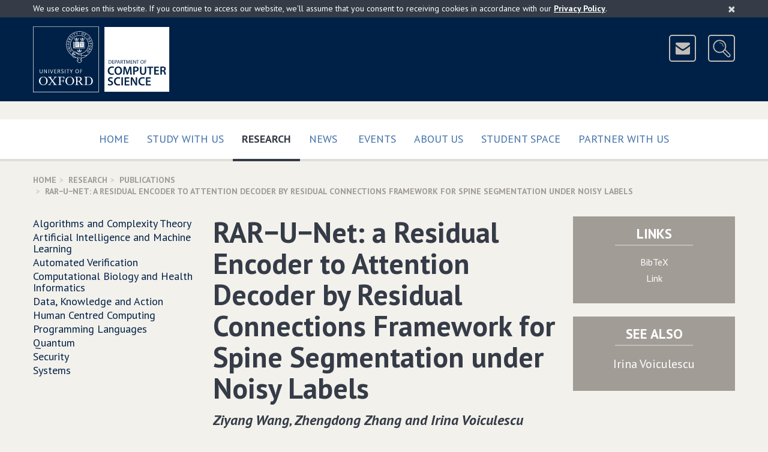

--- FILE ---
content_type: text/html; charset=UTF-8
request_url: https://www.cs.ox.ac.uk/publications/publication14603-abstract.html
body_size: 6794
content:
<!DOCTYPE html>
<!--[if lt IE 9 ]>              <html class="no-js ie8"> <![endif]-->
<!--[if (gte IE 9)|!(IE)]><!--> <html class="no-js" xmlns:og="http://ogp.me/ns#" lang="en-gb" prefix="og: http://ogp.me/ns#"> <!--<![endif]-->
    <head>
        <meta charset="utf-8">
        <meta http-equiv="X-UA-Compatible" content="IE=edge">
        <meta name="viewport" content="width=device-width, initial-scale=1">

        <!-- The above 3 meta tags *must* come first in the head; any other head content must come *after* these tags -->

        <!-- CSS files are split up to support IE9 and below - http://blesscss.com/ -->
	<!--[if gt IE 9]> -->
            <link rel="stylesheet" href="/css/common.css">
        <!-- <![endif]-->
        <!--[if lte IE 9]>
	    <link rel="stylesheet" href="/css/split/common-blessed1.css">
<link rel="stylesheet" href="/css/split/common.css">
        <![endif]-->
        
	<!-- IE8 and below also have a problem with multiple fonts in a single file -->
        <!-- http://www.smashingmagazine.com/2012/07/avoiding-faux-weights-styles-google-web-fonts/ -->
        <!--[if gt IE 8]> -->
            <link rel="stylesheet" href="//fonts.googleapis.com/css?family=PT+Sans:400,700,400italic,700italic">
        <!-- <![endif]-->
        <!--[if lte IE 8]>
            <link rel="stylesheet" href="//fonts.googleapis.com/css?family=PT+Sans:400">
            <link rel="stylesheet" href="//fonts.googleapis.com/css?family=PT+Sans:700">
            <link rel="stylesheet" href="//fonts.googleapis.com/css?family=PT+Sans:400italic">
            <link rel="stylesheet" href="//fonts.googleapis.com/css?family=PT+Sans:700italic">
        <![endif]-->

	<!-- HTML5 shim, Respond.js and ie9.js for IE8 support -->
        <!-- WARNING: Must be in the <head> but *after* the CSS files -->
        <!-- WARNING: Respond.js doesn't work if you view the page via file:// -->
        <!--[if lt IE 9]>
            <script src="/js/ie8.js"></script>
        <![endif]-->

        <!-- nth-child() support for IE9 -->
        <!--[if IE 9]>
            <script src="/js/ie9.js"></script>
        <![endif]-->

        <link rel="apple-touch-icon-precomposed" href="/apple-touch-icon-114x114.png">
        <link rel="apple-touch-icon" href="/apple-touch-icon-114x114.png">
        <link rel="shortcut icon" href="/favicon.ico">
	
	
<style type="text/css">

.site-header-logo
{
	margin-right: 110px;
}

#breadcrumb
{
	display: none;
}

wbr:after { content: "\00200B"; }

.slideshow .bx-pager-link
{
	outline: none;
}

.video16_9
{
	position: relative;
	padding-bottom: 56.25%; /* 16:9 */
	padding-top: 25px;
	height: 0;
}

.video16_9 iframe,
.video16_9 object,
.video16_9 embed
{
	position: absolute;
	top: 0;
	left: 0;
	width: 100%;
	height: 100%;
}
.picturebox
{
	margin-bottom: 15px;
	margin-right: -15px;
}


.newcaption
{
	min-height: 2.25em;
	
	background-color: rgb(224, 222, 217);
	color: #4c463f;
	font-weight: bold;
	width: 100%;
	display: block;
}

.subcaption
{
	min-height: 2em;
	font-size: 95%;
	padding-top: 0.45em;
	
	width: 100%;
	display: block;
	
	color: #4c463f;
}

.subcaptionrole
{
	min-height: 3.3em;
	font-size: 90%;
	padding: 0 0.45em 0.45em 0.45em;
	
	width: 100%;
	display: block;
	
	color: #4c463f;
	background-color: rgb(224, 222, 217);
}


.piccy
{
	height: 300px;
	display: block;
	background-repeat: no-repeat;
	background-size:contain;
	background-position: 50% 40%;
	background-color: rgb(224, 222, 217);
	border: 13px solid rgb(224, 222, 217);
}

@media(min-width: 320px)
{
	.piccy
	{
		height: 160px;
		border: 11px solid rgb(224, 222, 217);
	}
}

@media(min-width: 480px)
{
	.piccy
	{
		height: 245px;
		border: 13px solid rgb(224, 222, 217);
	}
}

@media(min-width: 700px)
{
	.piccy
	{
		height: 192px;
		border: 13px solid rgb(224, 222, 217);
	}
}

@media(min-width: 950px)
{
	.piccy
	{
		height: 200px;
		border: 15px solid rgb(224, 222, 217);
	}
}

.extraiconrow a
{
	font-size: 16px;
	border-color: #b1aca6;
	background-color: transparent;
	margin-top: 8px;
	z-index: 1000;
	position: relative;
}

@media (min-width:700px)
{
	.site-header-icons
	{
		padding-top: 14px;
	}
	
	.extraiconrow a
	{
		margin-top: -35px;
	}
	
}

</style>


        <link title="schema(DC)" rel="schema.dc" href="http://purl.org/dc/elements/1.1/"/>
        <link title="schema(PRISM)" rel="schema.prism" href="http://prismstandard.org/namespaces/1.2/basic/"/>
	<meta name="citation_title" content="RAR&#x26;&#x23;x2212&#x3b;U&#x26;&#x23;x2212&#x3b;Net: a Residual Encoder to Attention Decoder by Residual Connections Framework for Spine Segmentation under Noisy Labels"/>
	<meta name="dc.title" content="RAR&#x26;&#x23;x2212&#x3b;U&#x26;&#x23;x2212&#x3b;Net: a Residual Encoder to Attention Decoder by Residual Connections Framework for Spine Segmentation under Noisy Labels"/>
	<meta name="citation_author" content="Voiculescu, Irina"/>
	<meta name="dc.creator" content="Voiculescu, Irina"/>
	<meta name="citation_date" content="2021"/>
	<meta name="dc.date" content="2021"/>
	<meta name="dc.identifier" content="https://ora.ox.ac.uk/objects/uuid:8b96d800-f9bc-4f07-8866-ceffb124d908"/>
	<meta name="dc.identifier" content="http://www.cs.ox.ac.uk/publications/publication14603.bib"/><title>Department of Computer Science, University of Oxford: Publication - RAR&#x2212;U&#x2212;Net: a Residual Encoder to Attention Decoder by Residual Connections Framework for Spine Segmentation under Noisy Labels</title>

<script type="text/javascript">
// <![CDATA[

	/**
	**  Honour the "do not track" browser setting.
	**/
	if(typeof navigator.doNotTrack === "undefined" || (navigator.doNotTrack !== 'yes' && navigator.doNotTrack !== '1'))
	{

		(function(i,s,o,g,r,a,m){i['GoogleAnalyticsObject']=r;i[r]=i[r]||function(){
		(i[r].q=i[r].q||[]).push(arguments)},i[r].l=1*new Date();a=s.createElement(o),
		m=s.getElementsByTagName(o)[0];a.async=1;a.src=g;m.parentNode.insertBefore(a,m)
		})(window,document,'script','https://www.google-analytics.com/analytics.js','ga');

		ga('create', 'UA-25164877-1', 'auto');
		ga('send', 'pageview');
	}
  
// ]]>
</script>

    </head>
    <body>
	<!-- ACCESSIBILITY LINKS -->
        <a href="#maincontent" class="screen-reader-shortcut">Skip to main content</a>

        <!-- COOKIES ALERT -->
        <div class="cookies-alert-placeholder"></div>

        <!-- PRINT HEADER -->
        <div class="print-title">
            University of Oxford Department of Computer Science
        </div>

        <!-- SITE HEADER -->
        <header class="site-header">
            <div class="site-header-content content-width clearfix">
		<div class="site-header-logo clearfix">
		    
                        <!-- Keep the new line for Firefox / in case images are disabled (see CSS) -->
                        <img src="/img/Oxford-dept-of-Computer-Science-POS-KEY_RGB-optimised.png" srcset="/img/Oxford-dept-of-Computer-Science-POS-KEY_RGB-optimised.svg" alt="University of Oxford Department of Computer Science" class="img-responsive" usemap="#compscimap">
			<map name="compscimap" id="compscimap">
                                <area shape="rect" coords="0,0,110,110" href="http://www.ox.ac.uk/" alt="University of Oxford" title="University of Oxford"/>
                                <area shape="rect" coords="130,0,322,109" href="/" alt="Department of Computer Science - Home" title="Department of Computer Science - Home"/>
                        </map>			
		    
                </div>
                <div class="site-header-icons">
                    <a href="/aboutus/contact.html" class="btn btn-icon btn-header-icon" data-toggle="tooltip" data-placement="left" data-container=".site-header" title="Contact Us">
                        <img src="/img/icon-mail.png" width="41" height="41" alt="&nbsp;&nbsp;Contact Us&nbsp;&nbsp;">
                    </a>
                    <a href="http://www.cs.ox.ac.uk/search/" class="btn btn-icon btn-header-icon site-header-search-toggle" data-toggle="tooltip" data-placement="left" data-container=".site-header" title="Search">
                        <img src="/img/icon-search.png" width="41" height="41" alt="&nbsp;&nbsp;Search&nbsp;&nbsp;">
                    </a>
                </div>
		<div class="site-header-search">
                    
		    <form action="https://www.cs.ox.ac.uk/search/" method="get" class="site-header-search-form form-inline form-oxford-blue-on-white">
                        <div class="form-group form-group-lg">
                            <label for="site-search-term" class="control-label sr-only">Search for</label>
                            <input id="site-search-term" name="q" type="text" class="form-control squared" size="25" placeholder="Enter search terms...">
                        </div>
                        <!-- This is the type selector, using radio buttons
                        <div class="form-group form-group-lg site-header-search-type">
                            <label class="radio-inline">
                                <input type="radio" name="type" value="website" checked>
                                Website
                            </label>
                            <label class="radio-inline">
                                <input type="radio" name="type" value="people">
                                People
                            </label>
                        </div>
                        -->
                        <!-- This is an alternative - dropdown instead of radio buttons
                        <div class="form-group form-group-lg">
                            <label for="site-search-type" class="control-label no-bold">in</label>
                            <select id="site-search-type" name="type" class="form-control squared">
                                <option value="website">Website</option>
                                <option value="people">People</option>
                            </select>
                        </div>
                        -->
                        <div class="form-group form-group-lg">
                            <button type="submit" class="btn btn-oxford-blue btn-icon squared">
                                <img src="/img/icon-search-white.png" alt="&nbsp;">
                                <span class="btn-icon-text text-uppercase" style="padding-right: 11px;">Search</span>
                            </button>
                            <input type="hidden" name="cx" value="015502513156171547487:pcshjhkjzqe">
                            <input type="hidden" name="cof" value="FORID:11">
                        </div>
                    </form>
                </div>
            </div>
	    <!--div class="content-width clearfix extraiconrow">
		<a class="btn btn-white-outline-on-dark-brown pull-right text-uppercase" href="https://www.cs.ox.ac.uk/covid19information/">Covid-19 Information</a>
	   </div-->
        </header>

        <!-- TOP NAVIGATION -->
        <nav class="navbar navbar-default navbar-primary">
            <div class="container-fluid content-width">

                <div class="navbar-header">
                    <button type="button" class="btn-block navbar-toggle collapsed" data-toggle="collapse" data-target="#navbar-collapse-top" aria-expanded="false">
                        <span class="sr-only">Toggle</span>
                        Main Menu
                        <span class="icon">
                            <span class="icon-bar"></span>
                            <span class="icon-bar"></span>
                            <span class="icon-bar"></span>
                        </span>
                    </button>
                </div>

                <div class="collapse navbar-collapse" id="navbar-collapse-top">
                    <ul class="nav navbar-nav">
                        <li class="">
                            <a href="/" class="text-uppercase">
                                Home
                                
                            </a>
                        </li><li class="">
                            <a href="/admissions/" class="text-uppercase">
                                Study with us
                                 
                            </a>
                        </li><li class="active">
                            <a href="/research/" class="text-uppercase">
                                Research
                                <span class="sr-only">(current)</span>
                            </a>
                        </li><li class="">
                            <a href="/news-events/latest-news.html" class="text-uppercase">
                                News
                                
                            </a>
                        </li><span class="visible-sm visible-md"></span><!-- Break line on sm md -->
                        <li class="">
                            <a href="/news-events/seminarsEvents.html" class="text-uppercase">
                                Events
                                
                            </a>
                        </li><li class="">
                            <a href="/aboutus/" class="text-uppercase">
                                About Us
                                 
                            </a>
                        </li><li class="">
                            <a href="/ourstudents/index.html" class="text-uppercase">
                                Student Space
                                 
                            </a>
                        </li><li class="">
                            <a href="/partner/" class="text-uppercase">
                                Partner with us
                                 
                            </a>
                        </li>
                        <!-- <li class="disabled"><a>Disabled</a></li> -->
                    </ul>
                </div>

            </div>
        </nav>
	

<!-- BREADCRUMBS --><div class="content-width"><ol class="breadcrumb text-uppercase"><li><a href="/">Home</a></li><li><a href="/research/">Research</a></li><li><a href="/research/publications/">Publications</a></li><li class="active">RAR&#x2212;U&#x2212;Net: a Residual Encoder to Attention Decoder by Residual Connections Framework for Spine Segmentation under Noisy Labels</li></ol></div><!-- MOBILE NAVIGATION --><div class="content-width space-below mobile-menu-placeholder visible-xs visible-sm"></div><!-- COLUMNS --><div class="container-fluid content-width"><div class="row"><div class="col-xs-12 col-md-6 col-md-push-3" id="maincontent" itemscope="itemscope" itemtype="http://schema.org/CreativeWork"><!-- CONTENT (Column 2) --><div class="page-title"><h1 itemprop="name">RAR&#x2212;U&#x2212;Net: a Residual Encoder to Attention Decoder by Residual Connections Framework for Spine Segmentation under Noisy Labels</h1><p><em class="author">Ziyang Wang&#x201a; Zhengdong Zhang and Irina Voiculescu</em></p></div><!--publicationAddress--><!----><!--publicationAffiliation--><!----><!--publicationAnnote--><!----><!--publicationBooktitle--><!----><!--publicationChapter--><!----><!--publicationContents--><!----><!--publicationCopyright--><!----><!--publicationCrossref--><!----><!--publicationEdition--><!----><!--publicationEditor--><!----><!--publicationHowpublished--><!----><!--publicationInstitution--><!----><!--publicationISBN--><!----><!--publicationISSN--><!----><!--publicationJournal--><!----><!--publicationKey--><!----><!--publicationKeywords--><!----><!--publicationLanguage--><!----><!--publicationLCCN--><!----><!--publicationLocation--><!--Anchorage, Alaska--><div class="row"><div class="col-sm-1"></div><div class="col-sm-10"><div class="row"><div class="col-xs-12 col-sm-3" style="font-weight: bold">Location</div><div class="col-xs-12 col-sm-9">Anchorage&#x201a; Alaska</div></div></div><div class="col-sm-1"></div></div><div class="visible-xs space-below"></div><!--publicationMonth--><!--September--><div class="row"><div class="col-sm-1"></div><div class="col-sm-10"><div class="row"><div class="col-xs-12 col-sm-3" style="font-weight: bold">Month</div><div class="col-xs-12 col-sm-9">September</div></div></div><div class="col-sm-1"></div></div><div class="visible-xs space-below"></div><!--publicationMRnumber--><!----><!--publicationNote--><!----><!--publicationNumber--><!----><!--publicationOrganization--><!--IEEE International Conference on Image Processing (ICIP)--><div class="row"><div class="col-sm-1"></div><div class="col-sm-10"><div class="row"><div class="col-xs-12 col-sm-3" style="font-weight: bold">Organisation</div><div class="col-xs-12 col-sm-9">IEEE International Conference on Image Processing (ICIP)</div></div></div><div class="col-sm-1"></div></div><div class="visible-xs space-below"></div><!--publicationPages--><!----><!--publicationPrice--><!----><!--publicationPublisher--><!----><!--publicationSchool--><!----><!--publicationSeries--><!----><!--publicationSize--><!----><!--publicationVolume--><!----><!--publicationYear--><!--2021--><div class="row"><div class="col-sm-1"></div><div class="col-sm-10"><div class="row"><div class="col-xs-12 col-sm-3" style="font-weight: bold">Year</div><div class="col-xs-12 col-sm-9">2021</div></div></div><div class="col-sm-1"></div></div><div class="visible-xs space-below"></div><div class="space-below"></div></div><!-- TACTICAL BOXES (Column 3) --><div class="col-xs-12 col-md-3 col-md-push-3 no-print"><div class="row"><div class="col-xs-12 col-sm-6 col-md-12"><div class="panel panel-dark-brown panel-links text-center"><div class="panel-heading clearfix"><h2 class="panel-title panel-title-small text-uppercase">Links</h2><span class="underbar"></span></div><div class="panel-body no-top-padding" style="font-size: 100%"><ul><li style="margin-bottom:0.33em"><a href="/publications/publication14603.bib">BibTeX</a></li><li style="margin-bottom:0.33em"><a href="https://ora.ox.ac.uk/objects/uuid:8b96d800-f9bc-4f07-8866-ceffb124d908">Link </a></li></ul></div></div></div><div class="col-xs-12 col-sm-6 col-md-12"><div class="panel panel-dark-brown panel-links text-center"><div class="panel-heading clearfix"><h2 class="panel-title panel-title-small text-uppercase">See Also</h2><span class="underbar"></span></div><div class="panel-body no-top-padding"><ul><li style="margin-bottom:0.33em"><a href="/people/Irina.Voiculescu"><span itemprop="name">Irina Voiculescu</span></a></li></ul></div></div></div></div></div><div class="col-xs-12 col-md-3 col-md-pull-9 side-menu-col"><!-- NAVIGATION (Column 1) --><ul class="side-menu">
   <li>
      <a href="/research/algorithms/index.html">Algorithms and Complexity Theory</a>
   </li>
   <li>
      <a href="/research/ai_ml/index.html">Artificial Intelligence and Machine Learning</a>
   </li>
   <li>
      <a href="/research/verification/index.html">Automated Verification</a>
   </li>
   <li>
      <a href="/research/compbio/index.html">Computational Biology and Health Informatics</a>
   </li>
   <li>
      <a href="/research/dk/index.html">Data, Knowledge and Action</a>
   </li>
   <li>
      <a href="/research/HCC/index.html">Human Centred Computing</a>
   </li>
   <li>
      <a href="/research/pl/index.html">Programming Languages</a>
   </li>
   <li>
      <a href="/research/fls/index.html">Quantum</a>
   </li>
   <li>
      <a href="/research/security/index.html">Security</a>
   </li>
   <li>
      <a href="/research/cyberphysical/index.html">Systems</a>
   </li>
</ul></div></div></div>
        <!-- BACK TO TOP -->
        <div class="container-fluid content-width back-to-top">
            <div class="row">
                <div class="col-sm-12">
                    <a href="#" class="scroll-to-anchor"><i class="fa fa-chevron-up"></i> Back to Top </a>
                </div>
            </div>
        </div>

        <!-- FOOTER -->
        <footer class="site-footer">
            <div class="container-fluid content-width">
                <div class="row">
                    <div class="col-sm-4">
                        <nav class="site-footer-links" style="clear:all">
                            <ul>
                                <li><a href="/calendars.html">Calendars</a></li>
                                <li><a href="https://intranet.cs.ox.ac.uk/">Internal</a></li>
                                <li><a href="/rssfeeds.html">RSS Feeds</a></li>
                                <li><a href="/sitemap.html">Sitemap</a></li>
                                <li><a href="/privacy-policy.html">Privacy &amp; Cookies</a></li>
				<li><a href="/accessibility.html">Accessibility Statement</a></li>
                                <!--<li><a href="#">Legal</a></li>-->
                            </ul>
                        </nav>
                    </div>
		    <div class="col-sm-4">
		    	<center>
				<a href="https://advance-he.ac.uk/equality-charters/athena-swan-charter" target="_blank"><img width="149" class="img-responsive" src="/images/newweb/AthenaSWANBronzeAward2.png" alt="Athena SWAN Bronze Award"></a>
			</center>
                    </div>
		    <div class="col-sm-4">
                        <aside class="site-footer-social clearfix">
                            <ul>
                                <li><a href="https://uk.linkedin.com/company/compscioxford" data-toggle="tooltip" data-placement="left" data-container=".site-footer" title="LinkedIn">
                                    <img src="/img/icon-linkedin.png" alt="LinkedIn">
                                </a></li>
                                <li><a href="https://www.youtube.com/c/CompSciOxford/" data-toggle="tooltip" data-placement="left" data-container=".site-footer" title="YouTube">
                                    <img src="/img/icon-youtube.png" alt="YouTube">
                                </a></li>
                                <li><a href="https://bsky.app/profile/compscioxford.bsky.social" data-toggle="tooltip" data-placement="left" data-container=".site-footer" title="Bluesky">
                                    <img src="/img/Bluesky.png" alt="Bluesky">
                                </a></li>
                                <li><a href="https://www.facebook.com/CompSciOxford" data-toggle="tooltip" data-placement="left" data-container=".site-footer" title="Facebook">
                                    <img src="/img/icon-facebook.png" alt="Facebook">
                                </a></li>
				<li><a href="https://www.instagram.com/compscioxford/?hl=en" data-toggle="tooltip" data-placement="left" data-container=".site-footer" title="Instagram">
                                    <img src="/img/instagram_small.png" alt="Instagram">
                                </a></li>
                            </ul>
                        </aside>
                    </div>
                </div>
		
		<div class="row">
                    <div class="col-sm-12">
                        <p class="site-footer-copyright">
                            <small>&copy; <a href="http://www.ox.ac.uk/">University of Oxford</a> <script>document.write(new Date().getFullYear());</script></small>
                        </p>
                        <p class="site-footer-url">
			    /publications/publication14603-abstract.html
                        </p>
                    </div>
                </div>
            </div>
        </footer>

        <!-- SCRIPTS -->
        <!-- Load scripts last for efficiency - https://developer.yahoo.com/performance/rules.html#js_bottom -->
        <script src="/js/common.js?version=2"></script>
	
        <script type="text/javascript" src="/javascript/rss-newweb.js?version=16"></script>
	<script type="text/javascript" src="/javascript/ical-newweb.js?version=4"></script>

	<script src="/javascript/newweb_feeds.js?version=7"></script>

	<script src="/javascript/share.js?version=1"></script>
	
	
	
	

	
	
	
	
	
	
	
	
	
	<script type="application/ld+json">
	{
		"@type":"WebPage",
		"@context":"http://schema.org",
		"publisher":
		{
			"@type":"Organization",
			"name":"Department of Computer Science",
			"legalName":"Department of Computer Science, University of Oxford",
			"logo":{"@type":"ImageObject","url":"https://www.cs.ox.ac.uk/images/CompSci_logo_landscapeL_rgb_corrected.jpg","width":704,"height":241},
			"url":"https://www.cs.ox.ac.uk/",
			"sameAs":
			[
				"https://www.youtube.com/c/CompSciOxford/",
				"https://www.linkedin.com/company/department-of-computer-science-university-of-oxford",
				"https://twitter.com/CompSciOxford",
				"https://www.facebook.com/CompSciOxford",
				"https://www.flickr.com/photos/computerscienceoxford/"
			],
			"contactPoint":
			[
				{"@type": "ContactPoint","telephone": "+44 (0)1865 273838","email":"enquiries@cs.ox.ac.uk","contactType": "customer support"},
				{"@type": "ContactPoint","telephone": "+44 (0)1865 273611","email":"finance@cs.ox.ac.uk","contactType": "bill payment"}
			],
			"address":{"@type": "PostalAddress","streetAddress": "Wolfson Building, Parks Road","addressLocality": "Oxford","addressRegion": "Oxfordshire","postalCode": "OX1 3QD","addressCountry": "GB"},
			"parentOrganization":
			{
				"@type":"Organization",
				"name":"Mathematical, Physical and Life Sciences Division",
				"logo":
				{"@type":"ImageObject","url":"https://www.mpls.ox.ac.uk/images/site-logos/mpls-logo","width":416,"height":200},
				"url":"https://www.mpls.ox.ac.uk/",
				"address":{"@type": "PostalAddress","streetAddress": "9 Parks Road","addressLocality": "Oxford","addressRegion": "Oxfordshire","postalCode": "OX1 3PD","addressCountry": "GB"},
				"parentOrganization":
				{
					"@type":"CollegeOrUniversity",
					"name":"University of Oxford",
					"logo":
					{"@type":"ImageObject","url":"https://www.ox.ac.uk/sites/default/themes/custom/oxweb/images/oxweb-logo.gif","width":110,"height":110},
					"url":"https://www.ox.ac.uk/",
					"address":{"@type": "PostalAddress","streetAddress": "University Offices Wellington Square","addressLocality": "Oxford","addressRegion": "Oxfordshire","postalCode": "OX1 2JD","addressCountry": "GB"}
				}
			}
		},
		"copyrightHolder":
		{
			"@type":"Organization",
			"name":"Department of Computer Science","legalName":"Department of Computer Science, University of Oxford",
			"logo":{"@type":"ImageObject","url":"https://www.cs.ox.ac.uk/images/CompSci_logo_landscapeL_rgb_corrected.jpg","width":704,"height":241},
			"url":"https://www.cs.ox.ac.uk/",
			"parentOrganization":
			{
				"@type":"CollegeOrUniversity",
				"name":"University of Oxford",
				"logo":{"@type":"ImageObject","url":"http://www.ox.ac.uk/sites/default/themes/custom/oxweb/images/oxweb-logo.gif","width":110,"height":110},
				"url":"https://www.ox.ac.uk/"
			}
		},
		"speakable":
		{
			"@type": "SpeakableSpecification",
			"cssSelector":
			[
				".slideshow-text",
				".media-body",
				".featured-list-col",
				"*[itemprop=articleBody]",
				"*[itemprop=text]",
				".title",
				".heroine-caption-text",
				".personalContent"
			]
		}
		
	}
	</script>

	
    </body>
</html>

